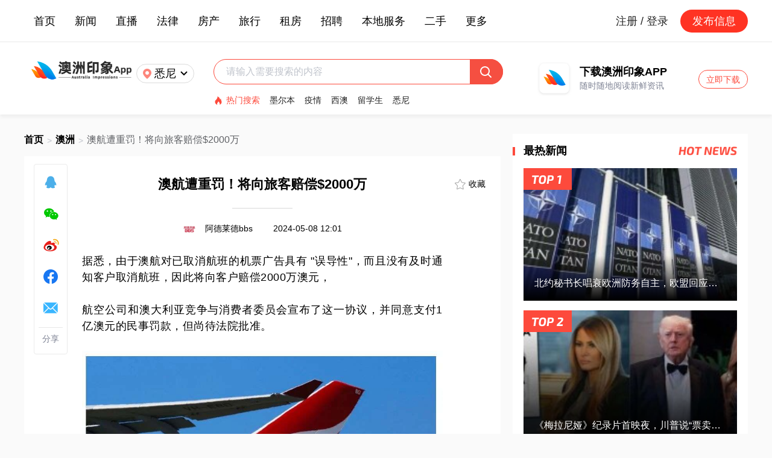

--- FILE ---
content_type: text/html; charset=utf-8
request_url: https://auyx.au/news/details/244674
body_size: 10714
content:
<!doctype html>
<html data-n-head-ssr lang="en" data-n-head="%7B%22lang%22:%7B%22ssr%22:%22en%22%7D%7D">
  <head >
    <title>澳航遭重罚！将向旅客赔偿$2000万</title><meta data-n-head="ssr" charset="utf-8"><meta data-n-head="ssr" name="viewport" content="width=device-width, initial-scale=1"><meta data-n-head="ssr" name="description" content="据悉，由于澳航对已取消航班的机票广告具有 &quot;误导性&quot;，而且没有及时通知客户取消航班，因此将向客户赔偿2000万澳元"><base href="/"><link data-n-head="ssr" rel="icon" type="image/x-icon" href="/favicon.ico"><link data-n-head="ssr" rel="canonical" href="https://auyx.au/"><link data-n-head="ssr" rel="alternate" media="only screen and (max-width: 640px)" href="https://h5.ausyx.cn/"><script data-n-head="ssr" type="application/ld+json">{"@context":"https://schema.org","@type":"NewsArticle","headline":"澳航遭重罚！将向旅客赔偿$2000万","image":["https://static.ausyx.com/images/20240508/news_2024050811320993074.png"],"datePublished":"2024-05-08T12:01:16+08:00","author":{"@type":"Organization","name":"阿德莱德bbs","url":"https://www.auyx.com//Web/News/share/id/244674.html"}}</script><link rel="preload" href="/_nuxt/710f4d3.js" as="script"><link rel="preload" href="/_nuxt/465f7c9.js" as="script"><link rel="preload" href="/_nuxt/css/f9cec1f.css" as="style"><link rel="preload" href="/_nuxt/9ad9a02.js" as="script"><link rel="preload" href="/_nuxt/css/be936ee.css" as="style"><link rel="preload" href="/_nuxt/e25b790.js" as="script"><link rel="preload" href="/_nuxt/css/a7e0363.css" as="style"><link rel="preload" href="/_nuxt/ebaeff0.js" as="script"><link rel="stylesheet" href="/_nuxt/css/f9cec1f.css"><link rel="stylesheet" href="/_nuxt/css/be936ee.css"><link rel="stylesheet" href="/_nuxt/css/a7e0363.css">
  </head>
  <body >
    <div data-server-rendered="true" id="__nuxt"><!----><div id="__layout"><div class="common" data-v-6911a6d4><div class="header" data-v-16fee9d8 data-v-6911a6d4><div class="header-top" data-v-16fee9d8><div class="header-top-inside verticalCenter" data-v-16fee9d8><div class="header-top-inside-menu verticalCenter" data-v-16fee9d8><a target="_blank" href="/" data-v-16fee9d8>首页</a><div class="el-dropdown" data-v-16fee9d8><span data-v-16fee9d8>新闻</span> <ul class="el-dropdown-menu el-popper" style="display:none;" data-v-16fee9d8><li tabindex="-1" class="el-dropdown-menu__item" data-v-16fee9d8><!----><a target="_blank" href="/news/category/6" data-v-16fee9d8>澳洲新闻</a></li><li tabindex="-1" class="el-dropdown-menu__item" data-v-16fee9d8><!----><a target="_blank" href="/news/category/12" data-v-16fee9d8>国际新闻</a></li><li tabindex="-1" class="el-dropdown-menu__item" data-v-16fee9d8><!----><a target="_blank" href="/news/category/19" data-v-16fee9d8>娱乐新闻</a></li><li tabindex="-1" class="el-dropdown-menu__item" data-v-16fee9d8><!----><a target="_blank" href="/news/category/24" data-v-16fee9d8>体育新闻</a></li><li tabindex="-1" class="el-dropdown-menu__item" data-v-16fee9d8><!----><a target="_blank" href="/news/category/32" data-v-16fee9d8>专题新闻</a></li></ul></div><a target="_blank" href="/webLive" data-v-16fee9d8>直播</a><a target="_blank" href="/news/category/8" data-v-16fee9d8>法律</a><a target="_blank" href="/news/category/23" data-v-16fee9d8>房产</a><a target="_blank" href="/news/category/27" data-v-16fee9d8>旅行</a><div class="el-dropdown" data-v-16fee9d8><span data-v-16fee9d8>租房</span> <ul class="el-dropdown-menu el-popper" style="display:none;" data-v-16fee9d8><li tabindex="-1" class="el-dropdown-menu__item" data-v-16fee9d8><!----><a target="_blank" href="/house/rent/" data-v-16fee9d8>房屋出租</a></li><li tabindex="-1" class="el-dropdown-menu__item" data-v-16fee9d8><!----><a target="_blank" href="/house/seek" data-v-16fee9d8>房屋求租</a></li></ul></div><a target="_blank" href="/recruit" data-v-16fee9d8>招聘</a><div class="el-dropdown" data-v-16fee9d8><span data-v-16fee9d8>本地服务</span> <ul class="el-dropdown-menu el-popper" style="display:none;" data-v-16fee9d8><li tabindex="-1" class="el-dropdown-menu__item" data-v-16fee9d8><!----><a target="_blank" href="/live/01" data-v-16fee9d8>搬家服务</a></li><li tabindex="-1" class="el-dropdown-menu__item" data-v-16fee9d8><!----><a target="_blank" href="/live/02" data-v-16fee9d8>清洁服务</a></li><li tabindex="-1" class="el-dropdown-menu__item" data-v-16fee9d8><!----><a target="_blank" href="/live/03" data-v-16fee9d8>移民留学</a></li><li tabindex="-1" class="el-dropdown-menu__item" data-v-16fee9d8><!----><a target="_blank" href="/live/04" data-v-16fee9d8>语言培训</a></li><li tabindex="-1" class="el-dropdown-menu__item" data-v-16fee9d8><!----><a target="_blank" href="/live/05" data-v-16fee9d8>装修建筑</a></li><li tabindex="-1" class="el-dropdown-menu__item" data-v-16fee9d8><!----><a target="_blank" href="/live/06" data-v-16fee9d8>电工监控</a></li><li tabindex="-1" class="el-dropdown-menu__item" data-v-16fee9d8><!----><a target="_blank" href="/live/07" data-v-16fee9d8>水管木工</a></li><li tabindex="-1" class="el-dropdown-menu__item" data-v-16fee9d8><!----><a target="_blank" href="/live/08" data-v-16fee9d8>房产物业</a></li><li tabindex="-1" class="el-dropdown-menu__item" data-v-16fee9d8><!----><a target="_blank" href="/live/09" data-v-16fee9d8>汽车维修</a></li></ul></div><div class="el-dropdown" data-v-16fee9d8><span data-v-16fee9d8>二手</span> <ul class="el-dropdown-menu el-popper" style="display:none;" data-v-16fee9d8><li tabindex="-1" class="el-dropdown-menu__item" data-v-16fee9d8><!----><a target="_blank" href="/market/00900000" data-v-16fee9d8>手机</a></li><li tabindex="-1" class="el-dropdown-menu__item" data-v-16fee9d8><!----><a target="_blank" href="/market/001000000" data-v-16fee9d8>电子数码</a></li><li tabindex="-1" class="el-dropdown-menu__item" data-v-16fee9d8><!----><a target="_blank" href="/market/001100000" data-v-16fee9d8>书籍</a></li><li tabindex="-1" class="el-dropdown-menu__item" data-v-16fee9d8><!----><a target="_blank" href="/market/001300000" data-v-16fee9d8>服饰鞋包</a></li><li tabindex="-1" class="el-dropdown-menu__item" data-v-16fee9d8><!----><a target="_blank" href="/market/001400000" data-v-16fee9d8>美容护肤</a></li><li tabindex="-1" class="el-dropdown-menu__item" data-v-16fee9d8><!----><a target="_blank" href="/market/001500000" data-v-16fee9d8>二手车</a></li></ul></div><div class="el-dropdown" data-v-16fee9d8><span data-v-16fee9d8>更多</span> <ul class="el-dropdown-menu el-popper el-dropdown-many" style="display:none;" data-v-16fee9d8><li tabindex="-1" class="el-dropdown-menu__item" data-v-16fee9d8><!----><a target="_blank" href="/news/category/13" data-v-16fee9d8>划算</a></li><li tabindex="-1" class="el-dropdown-menu__item" data-v-16fee9d8><!----><a target="_blank" href="/news/category/17" data-v-16fee9d8>生活</a></li><li tabindex="-1" class="el-dropdown-menu__item" data-v-16fee9d8><!----><a target="_blank" href="/news/category/18" data-v-16fee9d8>健康</a></li><li tabindex="-1" class="el-dropdown-menu__item" data-v-16fee9d8><!----><a target="_blank" href="/news/category/21" data-v-16fee9d8>科技</a></li><li tabindex="-1" class="el-dropdown-menu__item" data-v-16fee9d8><!----><a target="_blank" href="/news/category/22" data-v-16fee9d8>美食</a></li><li tabindex="-1" class="el-dropdown-menu__item" data-v-16fee9d8><!----><a target="_blank" href="/news/category/25" data-v-16fee9d8>财经</a></li><li tabindex="-1" class="el-dropdown-menu__item" data-v-16fee9d8><!----><a target="_blank" href="/news/category/26" data-v-16fee9d8>教育</a></li><li tabindex="-1" class="el-dropdown-menu__item" data-v-16fee9d8><!----><a target="_blank" href="/news/category/29" data-v-16fee9d8>宠物</a></li><li tabindex="-1" class="el-dropdown-menu__item" data-v-16fee9d8><!----><a target="_blank" href="/news/category/30" data-v-16fee9d8>育儿</a></li><li tabindex="-1" class="el-dropdown-menu__item" data-v-16fee9d8><!----><a target="_blank" href="/news/category/35" data-v-16fee9d8>星座</a></li><li tabindex="-1" class="el-dropdown-menu__item" data-v-16fee9d8><!----><a target="_blank" href="/news/category/36" data-v-16fee9d8>搞笑</a></li><li tabindex="-1" class="el-dropdown-menu__item" data-v-16fee9d8><!----><a target="_blank" href="/news/category/38" data-v-16fee9d8>情感</a></li><li tabindex="-1" class="el-dropdown-menu__item" data-v-16fee9d8><!----><a target="_blank" href="/news/category/39" data-v-16fee9d8>留学</a></li></ul></div></div> <div class="header-top-inside-right verticalCenter" data-v-16fee9d8><a href="/account/login" class="header-top-inside-login" data-v-16fee9d8>注册 / 登录</a> <div class="header-top-inside-release" data-v-16fee9d8>发布信息</div></div></div></div> <div class="header-bottom" data-v-16fee9d8><a target="_blank" href="/" data-v-16fee9d8><img src="/nuxtStatic/components/header/auyx-logo.png" alt="澳洲印象" data-v-16fee9d8></a> <div class="header-bottom-city verticalCenter" data-v-16fee9d8><img src="/nuxtStatic/components/header/location.png" class="header-bottom-city-location" data-v-16fee9d8> <span data-v-16fee9d8>悉尼</span> <img src="/nuxtStatic/components/header/arrow.png" class="header-bottom-city-arrow" data-v-16fee9d8></div> <div class="header-bottom-input" data-v-16fee9d8><div class="header-bottom-input-top" data-v-16fee9d8><div aria-haspopup="listbox" role="combobox" aria-owns="el-autocomplete-9875" class="el-autocomplete" data-v-16fee9d8><div class="el-input"><!----><input type="text" autocomplete="off" valueKey="value" popperClass="header-autocomplete" placeholder="请输入需要搜索的内容" fetchSuggestions="function () { [native code] }" triggerOnFocus="true" debounce="300" placement="bottom-start" popperAppendToBody="true" class="el-input__inner"><!----><!----><!----><!----></div><div role="region" class="el-autocomplete-suggestion el-popper header-autocomplete" style="width:;display:none;"><div class="el-scrollbar"><div class="el-autocomplete-suggestion__wrap el-scrollbar__wrap el-scrollbar__wrap--hidden-default"><ul class="el-scrollbar__view el-autocomplete-suggestion__list"></ul></div><div class="el-scrollbar__bar is-horizontal"><div class="el-scrollbar__thumb" style="width:0;transform:translateX(0%);ms-transform:translateX(0%);webkit-transform:translateX(0%);"></div></div><div class="el-scrollbar__bar is-vertical"><div class="el-scrollbar__thumb" style="height:0;transform:translateY(0%);ms-transform:translateY(0%);webkit-transform:translateY(0%);"></div></div></div></div></div> <img src="/nuxtStatic/components/header/search.png" data-v-16fee9d8></div> <div class="header-bottom-input-hot verticalCenter" data-v-16fee9d8><div class="verticalCenter" data-v-16fee9d8><img src="/nuxtStatic/components/header/hot.png" data-v-16fee9d8> <span data-v-16fee9d8>热门搜索</span></div> <a target="_blank" href="/search/news/墨尔本" data-v-16fee9d8>墨尔本</a><a target="_blank" href="/search/news/疫情" data-v-16fee9d8>疫情</a><a target="_blank" href="/search/news/西澳" data-v-16fee9d8>西澳</a><a target="_blank" href="/search/news/留学生" data-v-16fee9d8>留学生</a><a target="_blank" href="/search/news/悉尼" data-v-16fee9d8>悉尼</a></div></div> <div class="header-bottom-download" data-v-16fee9d8><img src="/nuxtStatic/components/header/logoMini.png" data-v-16fee9d8> <div class="header-bottom-download-text" data-v-16fee9d8><p data-v-16fee9d8>下载澳洲印象APP</p> <p data-v-16fee9d8>随时随地阅读新鲜资讯</p></div> <a target="_blank" href="/download" class="header-bottom-download-btn" data-v-16fee9d8>立即下载</a></div></div> <!----> <!----></div> <div class="common-nuxt" data-v-6911a6d4><div class="details" data-v-0b2925a8 data-v-6911a6d4><div class="details-main" data-v-0b2925a8><div class="details-main-breadcrumb verticalCenter" data-v-0b2925a8><a target="_blank" href="/" data-v-0b2925a8>首页</a> <span data-v-0b2925a8>&gt;</span> <a target="_blank" href="/news/category/6" data-v-0b2925a8>澳洲</a> <span data-v-0b2925a8>&gt;</span> <p class="ellipsis" data-v-0b2925a8>澳航遭重罚！将向旅客赔偿$2000万</p></div> <div class="share" data-v-7615c2e6 data-v-0b2925a8><a target="_blank" href="//connect.qq.com/widget/shareqq/index.html?url=&amp;sharesource=qzone&amp;title=澳航遭重罚！将向旅客赔偿$2000万" data-v-7615c2e6><img src="/nuxtStatic/pages/news/share-qq.png" class="share-img" data-v-7615c2e6></a> <span data-v-7615c2e6><div role="tooltip" id="el-popover-9704" aria-hidden="true" class="el-popover el-popper" style="width:undefinedpx;display:none;"><!----><div class="slide-share-popover" data-v-7615c2e6><div data-v-7615c2e6></div> <p data-v-7615c2e6>用微信扫描二维码</p></div> </div><span class="el-popover__reference-wrapper"><div data-v-7615c2e6><img src="/nuxtStatic/pages/news/share-weixin.png" class="share-img" data-v-7615c2e6></div></span></span> <a target="_blank" href="//service.weibo.com/share/share.php?title=澳洲印象-澳航遭重罚！将向旅客赔偿$2000万 " data-v-7615c2e6><img src="/nuxtStatic/pages/news/share-weibo.png" class="share-img" data-v-7615c2e6></a> <a target="_blank" href="//www.facebook.com/sharer.php?u=&amp;t=澳航遭重罚！将向旅客赔偿$2000万" data-v-7615c2e6><img src="/nuxtStatic/pages/news/share-facebook.png" class="share-img" data-v-7615c2e6></a> <a target="_blank" href="/cdn-cgi/l/email-protection#[base64]" data-v-7615c2e6><img src="/nuxtStatic/pages/news/share-email.png" class="share-img" data-v-7615c2e6></a> <span class="share-text" data-v-7615c2e6>分享</span></div> <div class="details-main-content" data-v-0b2925a8><div class="details-main-content-collect verticalHorizontalCenter" data-v-0b2925a8><img src="/nuxtStatic/pages/news/stars-0.png" data-v-0b2925a8> <span data-v-0b2925a8>收藏</span></div> <h1 class="details-main-content-title ellipsis3" data-v-0b2925a8>澳航遭重罚！将向旅客赔偿$2000万</h1> <div class="details-main-content-line" data-v-0b2925a8></div> <div class="details-main-content-source" data-v-0b2925a8><img loading="lazy" alt="阿德莱德bbs" data-v-0b2925a8> <span data-v-0b2925a8>阿德莱德bbs</span> <span data-v-0b2925a8>2024-05-08 12:01</span></div> <div class="details-main-content-text" data-v-0b2925a8><p style="line-height: 1.5em;"><span style="font-family: PingFangSC-Regular, sans-serif; font-size: 18px;"></span>	</p><section data-tools="135编辑器" data-id="106150" data-color="#00b0f0" style="text-align: justify; font-family: PingFangSC-Regular, sans-serif; letter-spacing: 0.5px; font-size: 18px; line-height: 1.5em;"><section style="text-align: justify; font-family: PingFangSC-Regular, sans-serif; letter-spacing: 0.5px; font-size: 18px; line-height: 1.5em;"><section style="text-align: justify; font-family: PingFangSC-Regular, sans-serif; letter-spacing: 0.5px; font-size: 18px; line-height: 1.5em;"><section data-tools="135编辑器" data-id="113951" style="text-align: justify; font-family: PingFangSC-Regular, sans-serif; letter-spacing: 0.5px; font-size: 18px; line-height: 1.5em;"><section style="text-align: justify; font-family: PingFangSC-Regular, sans-serif; letter-spacing: 0.5px; font-size: 18px; line-height: 1.5em;"><section data-width="35%" style="text-align: justify; font-family: PingFangSC-Regular, sans-serif; letter-spacing: 0.5px; font-size: 18px; line-height: 1.5em;"><section data-role="paragraph" style="text-align: justify; font-family: PingFangSC-Regular, sans-serif; letter-spacing: 0.5px; font-size: 18px; line-height: 1.5em;"><section data-tools="135编辑器" data-id="113951" style="text-align: justify; font-family: PingFangSC-Regular, sans-serif; letter-spacing: 0.5px; font-size: 18px; line-height: 1.5em;"><section style="text-align: justify; font-family: PingFangSC-Regular, sans-serif; letter-spacing: 0.5px; font-size: 18px; line-height: 1.5em;"><section style="text-align: justify; font-family: PingFangSC-Regular, sans-serif; letter-spacing: 0.5px; font-size: 18px; line-height: 1.5em;"><section style="text-align: justify; font-family: PingFangSC-Regular, sans-serif; letter-spacing: 0.5px; font-size: 18px; line-height: 1.5em;"><section style="text-align: justify; font-family: PingFangSC-Regular, sans-serif; letter-spacing: 0.5px; font-size: 18px; line-height: 1.5em;"><section style="text-align: justify; font-family: PingFangSC-Regular, sans-serif; letter-spacing: 0.5px; font-size: 18px; line-height: 1.5em;"><section style="text-align: justify; font-family: PingFangSC-Regular, sans-serif; letter-spacing: 0.5px; font-size: 18px; line-height: 1.5em;"><section data-width="35%" style="text-align: justify; font-family: PingFangSC-Regular, sans-serif; letter-spacing: 0.5px; font-size: 18px; line-height: 1.5em;"><section style="font-family: PingFangSC-Regular, sans-serif; letter-spacing: 0.5px; font-size: 18px; line-height: 1.5em; text-align: justify;">据悉，由于澳航对已取消航班的机票广告具有 "误导性"，而且没有及时通知客户取消航班，因此将向客户赔偿2000万澳元，</section></section></section></section></section></section></section></section></section><section style="font-family: PingFangSC-Regular, sans-serif; letter-spacing: 0.5px; font-size: 18px; line-height: 1.5em; text-align: justify;"><br/></section><section style="font-family: PingFangSC-Regular, sans-serif; letter-spacing: 0.5px; font-size: 18px; line-height: 1.5em; text-align: justify;">航空公司和澳大利亚竞争与消费者委员会宣布了这一协议，并同意支付1亿澳元的民事罚款，但尚待法院批准。</section><section style="font-family: PingFangSC-Regular, sans-serif; letter-spacing: 0.5px; font-size: 18px; line-height: 1.5em; text-align: justify;"><br/></section><section style="font-family: PingFangSC-Regular, sans-serif; letter-spacing: 0.5px; font-size: 18px; line-height: 1.5em; text-align: justify;"><img data-imgfileid="100151765" src="https://staticnews.ausyx.com/collect/20240508/fee8cba987b8f1b12860482b246d00bb.jpeg" data-width="927" data-height="559" data-width="927" data-height="559" srcset="" class=""/></section><section style="font-family: PingFangSC-Regular, sans-serif; letter-spacing: 0.5px; font-size: 18px; line-height: 1.5em; text-align: justify;"><br/></section><section style="font-family: PingFangSC-Regular, sans-serif; letter-spacing: 0.5px; font-size: 18px; line-height: 1.5em; text-align: justify;">消费者监督机构于去年8月在联邦法院对澳航提起诉讼，指控澳航在2021年5月21日至2022年7月7日期间为8000多张已取消发航班机票打广告。</section><section style="font-family: PingFangSC-Regular, sans-serif; letter-spacing: 0.5px; font-size: 18px; line-height: 1.5em; text-align: justify;"><br/></section><section style="font-family: PingFangSC-Regular, sans-serif; letter-spacing: 0.5px; font-size: 18px; line-height: 1.5em; text-align: justify;">此外，在计划于2022年5月至7月起飞的多个航班中，澳航没有及时通知现有乘客其航班已被取消。</section><section style="font-family: PingFangSC-Regular, sans-serif; letter-spacing: 0.5px; font-size: 18px; line-height: 1.5em; text-align: justify;"><br/></section><section style="font-family: PingFangSC-Regular, sans-serif; letter-spacing: 0.5px; font-size: 18px; line-height: 1.5em; text-align: justify;">澳航集团首席执行官Vanessa Hudson说："今天是我们努力恢复对国家航空公司信心的又一重要步骤。"</section><section style="font-family: PingFangSC-Regular, sans-serif; letter-spacing: 0.5px; font-size: 18px; line-height: 1.5em; text-align: justify;"><br/></section><section style="font-family: PingFangSC-Regular, sans-serif; letter-spacing: 0.5px; font-size: 18px; line-height: 1.5em; text-align: justify;"><img data-imgfileid="100151766" src="https://staticnews.ausyx.com/collect/20240508/08269b9023d6f3f1b5cf61c34827ac5e.jpeg" data-width="934" data-height="572" data-width="934" data-height="572" srcset="" class=""/></section><section style="font-family: PingFangSC-Regular, sans-serif; letter-spacing: 0.5px; font-size: 18px; line-height: 1.5em; text-align: justify;"><br/></section><section style="font-family: PingFangSC-Regular, sans-serif; letter-spacing: 0.5px; font-size: 18px; line-height: 1.5em; text-align: justify;">澳航将向截至2023年8月底受到影响的客户退款，86,000多名客户将获得赔偿。</section><section style="font-family: PingFangSC-Regular, sans-serif; letter-spacing: 0.5px; font-size: 18px; line-height: 1.5em; text-align: justify;"><br/></section><section style="font-family: PingFangSC-Regular, sans-serif; letter-spacing: 0.5px; font-size: 18px; line-height: 1.5em; text-align: justify;">赔偿金额从国内航班225澳元到其他国际航班的450澳元不等。</section><section style="font-family: PingFangSC-Regular, sans-serif; letter-spacing: 0.5px; font-size: 18px; line-height: 1.5em; text-align: justify;"><br/></section><section style="font-family: PingFangSC-Regular, sans-serif; letter-spacing: 0.5px; font-size: 18px; line-height: 1.5em; text-align: justify;">这还不包括他们可能已经获得的退款或替代航班。</section><section style="font-family: PingFangSC-Regular, sans-serif; letter-spacing: 0.5px; font-size: 18px; line-height: 1.5em; text-align: justify;"><br/></section><section style="font-family: PingFangSC-Regular, sans-serif; letter-spacing: 0.5px; font-size: 18px; line-height: 1.5em; text-align: justify;">付款将通过Deloitte管理的在线门户网站进行，受影响的客户将从6月起收到有关如何索赔的电子邮件。</section></section></section></section></section></section></section></section><p style="font-size: 18px; font-family: PingFangSC-Regular, sans-serif; letter-spacing: 0.5px; line-height: 1.5em; text-align: justify;"><mp-style-type data-value="3"></mp-style-type><mp-style-type data-value="3"></mp-style-type></p></div> <div class="details-main-content-tag verticalCenter" data-v-0b2925a8><img src="/nuxtStatic/pages/news/tag.png" data-v-0b2925a8> <a target="_blank" href="/search/news/澳洲" data-v-0b2925a8>澳洲</a><a target="_blank" href="/search/news/澳洲印象" data-v-0b2925a8>澳洲印象</a></div> <p class="details-main-content-reprinted" data-v-0b2925a8>本文为转载发布，仅代表原作者或原平台态度，不代表我方观点。澳洲印象仅提供信息发布平台，文章或有适当删改。对转载有异议和删稿要求的原著方，可联络 <a href="/cdn-cgi/l/email-protection" class="__cf_email__" data-cfemail="89e8fcf0f1a7faecfbffe0eaecc9eee4e8e0e5a7eae6e4">[email&#160;protected]</a></p></div> <div class="details-main-download" data-v-0b2925a8><img src="/nuxtStatic/pages/news/download.png" data-v-0b2925a8></div> <div class="comment" data-v-89a38ed4 data-v-0b2925a8><div class="comment-title verticalCenter left-line" data-v-89a38ed4><div class="verticalCenter" data-v-89a38ed4><span data-v-89a38ed4>0</span> <span data-v-89a38ed4>条评论</span></div> <span data-v-89a38ed4>网友评论仅供其表达个人看法，并不表明网站立场</span></div> <div class="comment-input" data-v-89a38ed4><img src="/nuxtStatic/components/comment/avatar.png" data-v-89a38ed4> <div data-v-89a38ed4><div class="el-textarea is-disabled" data-v-89a38ed4><textarea disabled="disabled" autocomplete="off" placeholder="" maxlength="200" class="el-textarea__inner"></textarea><!----></div> <p class="comment-input-nologin" data-v-89a38ed4><span data-v-89a38ed4>你需要登录后才能评论</span> <a target="_blank" href="/account/login" data-v-89a38ed4>登录</a></p></div></div> <!----> <ul class="comment-content" data-v-89a38ed4></ul> <div data-v-7850a036 data-v-89a38ed4><!----></div></div> <div class="details-main-recommend" data-v-0b2925a8><div class="details-main-recommend-title left-line" data-v-0b2925a8><p data-v-0b2925a8>推荐阅读</p></div> <div class="componentsNews" data-v-e9bca164 data-v-0b2925a8><ul data-v-e9bca164><li data-v-e9bca164><a target="_blank" href="/news/details/360480" class="news-img" data-v-e9bca164><img loading="lazy" alt="澳洲统计局将招聘3万人，无经验学历要求，时薪最高61.5澳元" data-v-e9bca164></a> <a target="_blank" href="/news/details/360480" class="news-title ellipsis2" data-v-e9bca164>澳洲统计局将招聘3万人，无经验学历要求，时薪最高61.5澳元</a> <p class="ellipsis" data-v-e9bca164>需要3万人，无经验学历要求，时薪最高61.5澳元</p> <div class="news-noCategory verticalCenter" data-v-e9bca164><img loading="lazy" alt="土澳情报局" data-v-e9bca164> <p class="ellipsis" data-v-e9bca164>土澳情报局</p> <div class="news-tag" data-v-e9bca164><p class="ellipsis" style="display:;" data-v-e9bca164>招聘</p></div> <!----> <span data-v-e9bca164>8小时前</span></div></li><li data-v-e9bca164><a target="_blank" href="/news/details/360478" class="news-img" data-v-e9bca164><img loading="lazy" alt="见证历史! 美国官宣一则消息, 澳洲市中心大排长龙, 所有人疯抢!" data-v-e9bca164></a> <a target="_blank" href="/news/details/360478" class="news-title ellipsis2" data-v-e9bca164>见证历史! 美国官宣一则消息, 澳洲市中心大排长龙, 所有人疯抢!</a> <p class="ellipsis" data-v-e9bca164>见证历史! 美国官宣一则消息, 澳洲市中心大排长龙, 所有人疯抢!</p> <div class="news-noCategory verticalCenter" data-v-e9bca164><img loading="lazy" alt="澳微Daily" data-v-e9bca164> <p class="ellipsis" data-v-e9bca164>澳微Daily</p> <div class="news-tag" data-v-e9bca164><p class="ellipsis" style="display:;" data-v-e9bca164>黄金</p></div> <!----> <span data-v-e9bca164>8小时前</span></div></li><li data-v-e9bca164><a target="_blank" href="/news/details/360476" class="news-img" data-v-e9bca164><img loading="lazy" alt="最新数据公布: 澳洲本地学生集体放弃铁饭碗! 转向华人热门移民专业!" data-v-e9bca164></a> <a target="_blank" href="/news/details/360476" class="news-title ellipsis2" data-v-e9bca164>最新数据公布: 澳洲本地学生集体放弃铁饭碗! 转向华人热门移民专业!</a> <p class="ellipsis" data-v-e9bca164>最新数据公布: 澳洲本地学生集体放弃铁饭碗! 转向华人热门移民专业!</p> <div class="news-noCategory verticalCenter" data-v-e9bca164><img loading="lazy" alt="澳微Daily" data-v-e9bca164> <p class="ellipsis" data-v-e9bca164>澳微Daily</p> <div class="news-tag" data-v-e9bca164><p class="ellipsis" style="display:;" data-v-e9bca164>移民</p></div> <!----> <span data-v-e9bca164>8小时前</span></div></li><li data-v-e9bca164><a target="_blank" href="/news/details/360474" class="news-img" data-v-e9bca164><img loading="lazy" alt="以色列总统2月访澳悼Bondi遇难者，艾博年公开支持，澳多地抗议潮将至" data-v-e9bca164></a> <a target="_blank" href="/news/details/360474" class="news-title ellipsis2" data-v-e9bca164>以色列总统2月访澳悼Bondi遇难者，艾博年公开支持，澳多地抗议潮将至</a> <p class="ellipsis" data-v-e9bca164>澳大利亚多元文化事务部长Anne Aly此前未明确表态支持以色列总统Isaac Herzog访澳，如今已确认对此表示支持。</p> <div class="news-noCategory verticalCenter" data-v-e9bca164><img loading="lazy" alt="SBS" data-v-e9bca164> <p class="ellipsis" data-v-e9bca164>SBS</p> <div class="news-tag" data-v-e9bca164><p class="ellipsis" style="display:;" data-v-e9bca164>澳洲</p></div> <!----> <span data-v-e9bca164>8小时前</span></div></li><li data-v-e9bca164><a target="_blank" href="/news/details/360472" class="news-img" data-v-e9bca164><img loading="lazy" alt="谁在被盯上？澳洲诈骗损失创新高 老年人和投资者成重灾区" data-v-e9bca164></a> <a target="_blank" href="/news/details/360472" class="news-title ellipsis2" data-v-e9bca164>谁在被盯上？澳洲诈骗损失创新高 老年人和投资者成重灾区</a> <p class="ellipsis" data-v-e9bca164>在过去的一年里，澳大利亚人因各种诈骗手段，损失了超过3.3亿澳元。这个数字再次提醒公众——诈骗并不只是“偶发事件”，而是一门不断升级、不断演化的“产业”。</p> <div class="news-noCategory verticalCenter" data-v-e9bca164><img loading="lazy" alt="SBS中文" data-v-e9bca164> <p class="ellipsis" data-v-e9bca164>SBS中文</p> <div class="news-tag" data-v-e9bca164><p class="ellipsis" style="display:;" data-v-e9bca164>澳洲诈骗</p></div> <!----> <span data-v-e9bca164>8小时前</span></div></li></ul></div></div></div> <div class="details-information" data-v-0b2925a8><div class="information" data-v-14a9be46 data-v-0b2925a8><!----> <div class="information-hotnews" data-v-14a9be46><div class="information-title left-line" data-v-14a9be46><p data-v-14a9be46>最热新闻</p> <img src="/nuxtStatic/pages/news/information/hotnews.png" data-v-14a9be46></div> <div class="information-hotnews-news" data-v-14a9be46><a target="_blank" href="/news/details/360466" data-v-14a9be46><p class="ellipsis" data-v-14a9be46>北约秘书长唱衰欧洲防务自主，欧盟回应：北约要“更加欧洲化”</p> <img loading="lazy" alt="北约秘书长唱衰欧洲防务自主，欧盟回应：北约要“更加欧洲化”" data-v-14a9be46> <img src="/nuxtStatic/pages/news/information/ranking1.png" class="information-hotnews-news-ranking" data-v-14a9be46> <div data-v-14a9be46></div></a> <a target="_blank" href="/news/details/360454" data-v-14a9be46><p class="ellipsis" data-v-14a9be46>《梅拉尼娅》纪录片首映夜，川普说“票卖爆了”，现实却在疯狂打脸...</p> <img loading="lazy" alt="《梅拉尼娅》纪录片首映夜，川普说“票卖爆了”，现实却在疯狂打脸..." data-v-14a9be46> <img src="/nuxtStatic/pages/news/information/ranking2.png" class="information-hotnews-news-ranking" data-v-14a9be46> <div data-v-14a9be46></div></a></div> <div class="information-hotnews-list" data-v-14a9be46><a target="_blank" href="/news/details/360442" data-v-14a9be46><img loading="lazy" alt="美国性别问卷调查出现“我疯了”的选项，特朗普竞选团体恐吓式筹款：要ICE上门把你抓走？" data-v-14a9be46> <p class="ellipsis2" data-v-14a9be46>美国性别问卷调查出现“我疯了”的选项，特朗普竞选团体恐吓式筹款：要ICE上门把你抓走？</p> <div data-v-14a9be46><span data-v-14a9be46>2026.01.29</span> <img src="/nuxtStatic/pages/news/information/ranking3.png" data-v-14a9be46></div></a><a target="_blank" href="/news/details/360424" data-v-14a9be46><img loading="lazy" alt="中国男子泰国酒店门前被撞身亡：坐在路边系鞋带，友人倒车将其撞倒并拖行一段距离；肇事司机已被警方带走" data-v-14a9be46> <p class="ellipsis2" data-v-14a9be46>中国男子泰国酒店门前被撞身亡：坐在路边系鞋带，友人倒车将其撞倒并拖行一段距离；肇事司机已被警方带走</p> <div data-v-14a9be46><span data-v-14a9be46>2026.01.29</span> <img src="/nuxtStatic/pages/news/information/ranking4.png" data-v-14a9be46></div></a><a target="_blank" href="/news/details/360410" data-v-14a9be46><img loading="lazy" alt="澳洲突然收紧印度学生签证！“100万份假文凭”暴雷，新西兰却要“敞开大门”" data-v-14a9be46> <p class="ellipsis2" data-v-14a9be46>澳洲突然收紧印度学生签证！“100万份假文凭”暴雷，新西兰却要“敞开大门”</p> <div data-v-14a9be46><span data-v-14a9be46>2026.01.29</span> <img src="/nuxtStatic/pages/news/information/ranking5.png" data-v-14a9be46></div></a><a target="_blank" href="/news/details/360402" data-v-14a9be46><img loading="lazy" alt="印度各邦拟效仿澳大利亚，禁止16岁以下未成年人使用社交媒体" data-v-14a9be46> <p class="ellipsis2" data-v-14a9be46>印度各邦拟效仿澳大利亚，禁止16岁以下未成年人使用社交媒体</p> <div data-v-14a9be46><span data-v-14a9be46>2026.01.29</span> <img src="/nuxtStatic/pages/news/information/ranking6.png" data-v-14a9be46></div></a><a target="_blank" href="/news/details/360390" data-v-14a9be46><img loading="lazy" alt="重磅！西班牙大赦，50万非法移民获临时绿卡，大多来自这些国家" data-v-14a9be46> <p class="ellipsis2" data-v-14a9be46>重磅！西班牙大赦，50万非法移民获临时绿卡，大多来自这些国家</p> <div data-v-14a9be46><span data-v-14a9be46>2026.01.29</span> <img src="/nuxtStatic/pages/news/information/ranking7.png" data-v-14a9be46></div></a><a target="_blank" href="/news/details/360388" data-v-14a9be46><img loading="lazy" alt="包括高官! 印度包机坠毁, 全员遇难! 政坛大地震…" data-v-14a9be46> <p class="ellipsis2" data-v-14a9be46>包括高官! 印度包机坠毁, 全员遇难! 政坛大地震…</p> <div data-v-14a9be46><span data-v-14a9be46>2026.01.29</span> <img src="/nuxtStatic/pages/news/information/ranking8.png" data-v-14a9be46></div></a><a target="_blank" href="/news/details/360386" data-v-14a9be46><img loading="lazy" alt="亚马逊宣布再裁1.6万人！为应对AI浪潮，CEO曾称部分工作将被取代" data-v-14a9be46> <p class="ellipsis2" data-v-14a9be46>亚马逊宣布再裁1.6万人！为应对AI浪潮，CEO曾称部分工作将被取代</p> <div data-v-14a9be46><span data-v-14a9be46>2026.01.29</span> <img src="/nuxtStatic/pages/news/information/ranking9.png" data-v-14a9be46></div></a><a target="_blank" href="/news/details/360382" data-v-14a9be46><img loading="lazy" alt="中国男子诈骗174名美国人血汗钱3690万美元，再转移到美国境外自己老家..." data-v-14a9be46> <p class="ellipsis2" data-v-14a9be46>中国男子诈骗174名美国人血汗钱3690万美元，再转移到美国境外自己老家...</p> <div data-v-14a9be46><span data-v-14a9be46>2026.01.29</span> <img src="/nuxtStatic/pages/news/information/ranking10.png" data-v-14a9be46></div></a></div></div> <div class="information-special" data-v-14a9be46><div class="information-title left-line" data-v-14a9be46><p data-v-14a9be46>专题策划</p> <img src="/nuxtStatic/pages/news/information/hotnews.png" data-v-14a9be46></div> <div class="information-special-list" data-v-14a9be46><a target="_blank" href="/news/special/104" class="information-special-list-main" data-v-14a9be46><img loading="lazy" alt="2025邦迪海滩枪击案" data-v-14a9be46></a><a target="_blank" href="/news/special/102" class="information-special-list-main" data-v-14a9be46><img loading="lazy" alt="澳总理2025访华之旅" data-v-14a9be46></a> <a target="_blank" href="/news/category/undefined" class="information-special-list-btn verticalHorizontalCenter" data-v-14a9be46><span data-v-14a9be46>更多</span> <img src="/nuxtStatic/pages/news/more.png" data-v-14a9be46></a></div></div></div></div></div></div> <div class="footer" data-v-00fb03b1 data-v-6911a6d4><div class="footer-occupy" data-v-00fb03b1></div> <div class="footer-content" data-v-00fb03b1><div class="footer-content-inside" data-v-00fb03b1><img src="/nuxtStatic/components/footer/app.png" data-v-00fb03b1> <ul class="footer-content-inside-info" data-v-00fb03b1><li data-v-00fb03b1><img src="/nuxtStatic/components/footer/news.png" data-v-00fb03b1> <span data-v-00fb03b1>【 新闻 】懂新闻 更懂你</span></li> <li data-v-00fb03b1><img src="/nuxtStatic/components/footer/live.png" data-v-00fb03b1> <span data-v-00fb03b1>【 生活 】立足本地 服务华人</span></li> <li data-v-00fb03b1><img src="/nuxtStatic/components/footer/shopping.png" data-v-00fb03b1> <span data-v-00fb03b1>【 商城 】优质商品 尽享低价</span></li></ul> <div class="footer-content-inside-sweep" data-v-00fb03b1><img src="/nuxtStatic/components/footer/auyx-logo.png?v=1.1" data-v-00fb03b1> <div data-v-00fb03b1><img src="/nuxtStatic/components/footer/QRCode.png" data-v-00fb03b1> <div data-v-00fb03b1><p data-v-00fb03b1>扫一扫</p> <p data-v-00fb03b1>立即下载澳洲印象App</p> <div data-v-00fb03b1><img src="/nuxtStatic/components/footer/android.png" data-v-00fb03b1> <img src="/nuxtStatic/components/footer/apple.png" data-v-00fb03b1></div></div></div></div> <div class="footer-content-inside-map" data-v-00fb03b1><a target="_blank" rel="nofollow" href="/download" data-v-00fb03b1>隐私条款</a><a target="_blank" rel="nofollow" href="/download" data-v-00fb03b1>帮助中心</a><a target="_blank" rel="nofollow" href="/download" data-v-00fb03b1>用户反馈</a><a target="_blank" rel="nofollow" href="/download" data-v-00fb03b1>加入我们</a><a target="_blank" rel="nofollow" href="/download" data-v-00fb03b1>网站地图</a></div></div></div></div> <!----></div></div></div><script data-cfasync="false" src="/cdn-cgi/scripts/5c5dd728/cloudflare-static/email-decode.min.js"></script><script>window.__NUXT__=(function(a,b,c,d,e,f,g,h,i,j,k,l,m,n,o,p,q,r,s,t,u,v,w,x,y,z){z.id=94;z.name_zh=y;z.is_default=g;return {layout:"common",data:[{detail:{id:244674,source_id:772,category_id:e,news_title:i,remark:j,content:"\u003Cp style=\"line-height: 1.5em;\"\u003E\u003Cspan style=\"font-family: PingFangSC-Regular, sans-serif; font-size: 18px;\"\u003E\u003C\u002Fspan\u003E\t\u003C\u002Fp\u003E\u003Csection data-tools=\"135编辑器\" data-id=\"106150\" data-color=\"#00b0f0\" style=\"text-align: justify; font-family: PingFangSC-Regular, sans-serif; letter-spacing: 0.5px; font-size: 18px; line-height: 1.5em;\"\u003E\u003Csection style=\"text-align: justify; font-family: PingFangSC-Regular, sans-serif; letter-spacing: 0.5px; font-size: 18px; line-height: 1.5em;\"\u003E\u003Csection style=\"text-align: justify; font-family: PingFangSC-Regular, sans-serif; letter-spacing: 0.5px; font-size: 18px; line-height: 1.5em;\"\u003E\u003Csection data-tools=\"135编辑器\" data-id=\"113951\" style=\"text-align: justify; font-family: PingFangSC-Regular, sans-serif; letter-spacing: 0.5px; font-size: 18px; line-height: 1.5em;\"\u003E\u003Csection style=\"text-align: justify; font-family: PingFangSC-Regular, sans-serif; letter-spacing: 0.5px; font-size: 18px; line-height: 1.5em;\"\u003E\u003Csection data-width=\"35%\" style=\"text-align: justify; font-family: PingFangSC-Regular, sans-serif; letter-spacing: 0.5px; font-size: 18px; line-height: 1.5em;\"\u003E\u003Csection data-role=\"paragraph\" style=\"text-align: justify; font-family: PingFangSC-Regular, sans-serif; letter-spacing: 0.5px; font-size: 18px; line-height: 1.5em;\"\u003E\u003Csection data-tools=\"135编辑器\" data-id=\"113951\" style=\"text-align: justify; font-family: PingFangSC-Regular, sans-serif; letter-spacing: 0.5px; font-size: 18px; line-height: 1.5em;\"\u003E\u003Csection style=\"text-align: justify; font-family: PingFangSC-Regular, sans-serif; letter-spacing: 0.5px; font-size: 18px; line-height: 1.5em;\"\u003E\u003Csection style=\"text-align: justify; font-family: PingFangSC-Regular, sans-serif; letter-spacing: 0.5px; font-size: 18px; line-height: 1.5em;\"\u003E\u003Csection style=\"text-align: justify; font-family: PingFangSC-Regular, sans-serif; letter-spacing: 0.5px; font-size: 18px; line-height: 1.5em;\"\u003E\u003Csection style=\"text-align: justify; font-family: PingFangSC-Regular, sans-serif; letter-spacing: 0.5px; font-size: 18px; line-height: 1.5em;\"\u003E\u003Csection style=\"text-align: justify; font-family: PingFangSC-Regular, sans-serif; letter-spacing: 0.5px; font-size: 18px; line-height: 1.5em;\"\u003E\u003Csection style=\"text-align: justify; font-family: PingFangSC-Regular, sans-serif; letter-spacing: 0.5px; font-size: 18px; line-height: 1.5em;\"\u003E\u003Csection data-width=\"35%\" style=\"text-align: justify; font-family: PingFangSC-Regular, sans-serif; letter-spacing: 0.5px; font-size: 18px; line-height: 1.5em;\"\u003E\u003Csection style=\"font-family: PingFangSC-Regular, sans-serif; letter-spacing: 0.5px; font-size: 18px; line-height: 1.5em; text-align: justify;\"\u003E据悉，由于澳航对已取消航班的机票广告具有 \"误导性\"，而且没有及时通知客户取消航班，因此将向客户赔偿2000万澳元，\u003C\u002Fsection\u003E\u003C\u002Fsection\u003E\u003C\u002Fsection\u003E\u003C\u002Fsection\u003E\u003C\u002Fsection\u003E\u003C\u002Fsection\u003E\u003C\u002Fsection\u003E\u003C\u002Fsection\u003E\u003C\u002Fsection\u003E\u003Csection style=\"font-family: PingFangSC-Regular, sans-serif; letter-spacing: 0.5px; font-size: 18px; line-height: 1.5em; text-align: justify;\"\u003E\u003Cbr\u002F\u003E\u003C\u002Fsection\u003E\u003Csection style=\"font-family: PingFangSC-Regular, sans-serif; letter-spacing: 0.5px; font-size: 18px; line-height: 1.5em; text-align: justify;\"\u003E航空公司和澳大利亚竞争与消费者委员会宣布了这一协议，并同意支付1亿澳元的民事罚款，但尚待法院批准。\u003C\u002Fsection\u003E\u003Csection style=\"font-family: PingFangSC-Regular, sans-serif; letter-spacing: 0.5px; font-size: 18px; line-height: 1.5em; text-align: justify;\"\u003E\u003Cbr\u002F\u003E\u003C\u002Fsection\u003E\u003Csection style=\"font-family: PingFangSC-Regular, sans-serif; letter-spacing: 0.5px; font-size: 18px; line-height: 1.5em; text-align: justify;\"\u003E\u003Cimg data-imgfileid=\"100151765\" src=\"https:\u002F\u002Fstaticnews.ausyx.com\u002Fcollect\u002F20240508\u002Ffee8cba987b8f1b12860482b246d00bb.jpeg\" data-width=\"927\" data-height=\"559\" data-width=\"927\" data-height=\"559\" srcset=\"\" class=\"\"\u002F\u003E\u003C\u002Fsection\u003E\u003Csection style=\"font-family: PingFangSC-Regular, sans-serif; letter-spacing: 0.5px; font-size: 18px; line-height: 1.5em; text-align: justify;\"\u003E\u003Cbr\u002F\u003E\u003C\u002Fsection\u003E\u003Csection style=\"font-family: PingFangSC-Regular, sans-serif; letter-spacing: 0.5px; font-size: 18px; line-height: 1.5em; text-align: justify;\"\u003E消费者监督机构于去年8月在联邦法院对澳航提起诉讼，指控澳航在2021年5月21日至2022年7月7日期间为8000多张已取消发航班机票打广告。\u003C\u002Fsection\u003E\u003Csection style=\"font-family: PingFangSC-Regular, sans-serif; letter-spacing: 0.5px; font-size: 18px; line-height: 1.5em; text-align: justify;\"\u003E\u003Cbr\u002F\u003E\u003C\u002Fsection\u003E\u003Csection style=\"font-family: PingFangSC-Regular, sans-serif; letter-spacing: 0.5px; font-size: 18px; line-height: 1.5em; text-align: justify;\"\u003E此外，在计划于2022年5月至7月起飞的多个航班中，澳航没有及时通知现有乘客其航班已被取消。\u003C\u002Fsection\u003E\u003Csection style=\"font-family: PingFangSC-Regular, sans-serif; letter-spacing: 0.5px; font-size: 18px; line-height: 1.5em; text-align: justify;\"\u003E\u003Cbr\u002F\u003E\u003C\u002Fsection\u003E\u003Csection style=\"font-family: PingFangSC-Regular, sans-serif; letter-spacing: 0.5px; font-size: 18px; line-height: 1.5em; text-align: justify;\"\u003E澳航集团首席执行官Vanessa Hudson说：\"今天是我们努力恢复对国家航空公司信心的又一重要步骤。\"\u003C\u002Fsection\u003E\u003Csection style=\"font-family: PingFangSC-Regular, sans-serif; letter-spacing: 0.5px; font-size: 18px; line-height: 1.5em; text-align: justify;\"\u003E\u003Cbr\u002F\u003E\u003C\u002Fsection\u003E\u003Csection style=\"font-family: PingFangSC-Regular, sans-serif; letter-spacing: 0.5px; font-size: 18px; line-height: 1.5em; text-align: justify;\"\u003E\u003Cimg data-imgfileid=\"100151766\" src=\"https:\u002F\u002Fstaticnews.ausyx.com\u002Fcollect\u002F20240508\u002F08269b9023d6f3f1b5cf61c34827ac5e.jpeg\" data-width=\"934\" data-height=\"572\" data-width=\"934\" data-height=\"572\" srcset=\"\" class=\"\"\u002F\u003E\u003C\u002Fsection\u003E\u003Csection style=\"font-family: PingFangSC-Regular, sans-serif; letter-spacing: 0.5px; font-size: 18px; line-height: 1.5em; text-align: justify;\"\u003E\u003Cbr\u002F\u003E\u003C\u002Fsection\u003E\u003Csection style=\"font-family: PingFangSC-Regular, sans-serif; letter-spacing: 0.5px; font-size: 18px; line-height: 1.5em; text-align: justify;\"\u003E澳航将向截至2023年8月底受到影响的客户退款，86,000多名客户将获得赔偿。\u003C\u002Fsection\u003E\u003Csection style=\"font-family: PingFangSC-Regular, sans-serif; letter-spacing: 0.5px; font-size: 18px; line-height: 1.5em; text-align: justify;\"\u003E\u003Cbr\u002F\u003E\u003C\u002Fsection\u003E\u003Csection style=\"font-family: PingFangSC-Regular, sans-serif; letter-spacing: 0.5px; font-size: 18px; line-height: 1.5em; text-align: justify;\"\u003E赔偿金额从国内航班225澳元到其他国际航班的450澳元不等。\u003C\u002Fsection\u003E\u003Csection style=\"font-family: PingFangSC-Regular, sans-serif; letter-spacing: 0.5px; font-size: 18px; line-height: 1.5em; text-align: justify;\"\u003E\u003Cbr\u002F\u003E\u003C\u002Fsection\u003E\u003Csection style=\"font-family: PingFangSC-Regular, sans-serif; letter-spacing: 0.5px; font-size: 18px; line-height: 1.5em; text-align: justify;\"\u003E这还不包括他们可能已经获得的退款或替代航班。\u003C\u002Fsection\u003E\u003Csection style=\"font-family: PingFangSC-Regular, sans-serif; letter-spacing: 0.5px; font-size: 18px; line-height: 1.5em; text-align: justify;\"\u003E\u003Cbr\u002F\u003E\u003C\u002Fsection\u003E\u003Csection style=\"font-family: PingFangSC-Regular, sans-serif; letter-spacing: 0.5px; font-size: 18px; line-height: 1.5em; text-align: justify;\"\u003E付款将通过Deloitte管理的在线门户网站进行，受影响的客户将从6月起收到有关如何索赔的电子邮件。\u003C\u002Fsection\u003E\u003C\u002Fsection\u003E\u003C\u002Fsection\u003E\u003C\u002Fsection\u003E\u003C\u002Fsection\u003E\u003C\u002Fsection\u003E\u003C\u002Fsection\u003E\u003C\u002Fsection\u003E\u003Cp style=\"font-size: 18px; font-family: PingFangSC-Regular, sans-serif; letter-spacing: 0.5px; line-height: 1.5em; text-align: justify;\"\u003E\u003Cmp-style-type data-value=\"3\"\u003E\u003C\u002Fmp-style-type\u003E\u003Cmp-style-type data-value=\"3\"\u003E\u003C\u002Fmp-style-type\u003E\u003C\u002Fp\u003E",discuss_count:a,publish_time:"2024-05-08 12:01",search_key:"澳洲,澳洲印象",declare_id:f,news_tag_id:a,is_collect:false,category_name:k,source_name:"阿德莱德bbs",source_image:"https:\u002F\u002Fwww.auyx.com\u002FUploads\u002Fnews_source\u002F20190722\u002Fnews_source_2019072211343022740.jpg",publish_iso_date:"2024-05-08T12:01:16+08:00",share_title:i,share_image:"https:\u002F\u002Fstatic.ausyx.com\u002Fimages\u002F20240508\u002Fnews_2024050811320993074.png",share_description:j,share_url:"https:\u002F\u002Fwww.auyx.com\u002F\u002FWeb\u002FNews\u002Fshare\u002Fid\u002F244674.html",recommend:[{id:360480,news_title:"澳洲统计局将招聘3万人，无经验学历要求，时薪最高61.5澳元",remark:"需要3万人，无经验学历要求，时薪最高61.5澳元",news_picture:"https:\u002F\u002Fstaticnews.ausyx.com\u002Fcollect\u002F20260129\u002Fbc857b5b3a4db914c00f4ff47d846844_thumb_300.jpeg",read_count:l,search_key:[m],publish_time:c,source_name:"土澳情报局",source_image:"https:\u002F\u002Fwww.auyx.com\u002FUploads\u002Fnews_source\u002F20210510\u002Fnews_source_2021051015250643989.png"},{id:360478,news_title:n,remark:n,news_picture:"https:\u002F\u002Fstaticnews.ausyx.com\u002Fcollect\u002F20260129\u002Fb9a53a7f39679f1ad995f389fa5e6793_thumb_300.jpeg",read_count:81,search_key:["黄金"],publish_time:c,source_name:o,source_image:p},{id:360476,news_title:q,remark:q,news_picture:"https:\u002F\u002Fstaticnews.ausyx.com\u002Fcollect\u002F20260129\u002Fcd94ee9fe230cea3ab7a4ed94f3fd9eb_thumb_300.jpeg",read_count:l,search_key:["移民"],publish_time:c,source_name:o,source_image:p},{id:360474,news_title:"以色列总统2月访澳悼Bondi遇难者，艾博年公开支持，澳多地抗议潮将至",remark:"澳大利亚多元文化事务部长Anne Aly此前未明确表态支持以色列总统Isaac Herzog访澳，如今已确认对此表示支持。",news_picture:"https:\u002F\u002Fstatic.ausyx.com\u002Fimages\u002F20260129\u002Fnews_2026012916020399855_thumb_300.png",read_count:51,search_key:[k],publish_time:c,source_name:"SBS",source_image:"https:\u002F\u002Fwww.auyx.com\u002FUploads\u002Fnews_source\u002F20181101\u002Fnews_source_20181101084032.png"},{id:360472,news_title:"谁在被盯上？澳洲诈骗损失创新高 老年人和投资者成重灾区",remark:"在过去的一年里，澳大利亚人因各种诈骗手段，损失了超过3.3亿澳元。这个数字再次提醒公众——诈骗并不只是“偶发事件”，而是一门不断升级、不断演化的“产业”。",news_picture:"https:\u002F\u002Fstaticnews.ausyx.com\u002Fcollect\u002F20260129\u002Fff7a2b0449b957c0376fe87dd3b79fa0_thumb_300.jpeg",read_count:46,search_key:["澳洲诈骗"],publish_time:c,source_name:"SBS中文",source_image:"https:\u002F\u002Fwww.auyx.com\u002FUploads\u002Fnews_source\u002F20210312\u002Fnews_source_2021031212111138653.png"}]},commentsData:{total:a,remaining:a,list:[]},adsList:{banners:[],brands:[{title:"龙腾律师行",image:"https:\u002F\u002Fwww.auyx.com\u002FPublic\u002Fclient\u002Fimages\u002Flongton.webp",link:"http:\u002F\u002Fwww.longtonlegal.com.au"},{title:"Travel",image:"https:\u002F\u002Fwww.auyx.com\u002FPublic\u002Fclient\u002Fimages\u002Ftravel.webp",link:""}],sidebar:[],popup:[]},hotNewsList:[{id:360466,news_title:"北约秘书长唱衰欧洲防务自主，欧盟回应：北约要“更加欧洲化”",news_picture:"https:\u002F\u002Fstaticnews.ausyx.com\u002Fcollect\u002F20260129\u002F10261f7a4811b96ffce4bf91d82d1b0a_thumb_300.jpeg",publish_time:b},{id:360454,news_title:"《梅拉尼娅》纪录片首映夜，川普说“票卖爆了”，现实却在疯狂打脸...",news_picture:"https:\u002F\u002Fstaticnews.ausyx.com\u002Fcollect\u002F20260129\u002Ff482ee06a1317c6bb3ebfae305f31556_thumb_300.jpeg",publish_time:b},{id:360442,news_title:"美国性别问卷调查出现“我疯了”的选项，特朗普竞选团体恐吓式筹款：要ICE上门把你抓走？",news_picture:"https:\u002F\u002Fstaticnews.ausyx.com\u002Fcollect\u002F20260129\u002Ff81937ff7c031ea29c85efd1114efda7_thumb_300.jpeg",publish_time:b},{id:360424,news_title:"中国男子泰国酒店门前被撞身亡：坐在路边系鞋带，友人倒车将其撞倒并拖行一段距离；肇事司机已被警方带走",news_picture:"https:\u002F\u002Fstaticnews.ausyx.com\u002Fcollect\u002F20260129\u002F68dfaa35a8c179beb86b31de868c2e41_thumb_300.jpeg",publish_time:b},{id:360410,news_title:"澳洲突然收紧印度学生签证！“100万份假文凭”暴雷，新西兰却要“敞开大门”",news_picture:"https:\u002F\u002Fstaticnews.ausyx.com\u002Fcollect\u002F20260129\u002Fa25aa244b2674873759dc420651060f6_thumb_300.jpeg",publish_time:b},{id:360402,news_title:"印度各邦拟效仿澳大利亚，禁止16岁以下未成年人使用社交媒体",news_picture:"https:\u002F\u002Fstaticnews.ausyx.com\u002Fcollect\u002F20260129\u002Fe4b1da213411ec603925ab5bebc9a9b5_thumb_300.jpeg",publish_time:b},{id:360390,news_title:"重磅！西班牙大赦，50万非法移民获临时绿卡，大多来自这些国家",news_picture:"https:\u002F\u002Fstaticnews.ausyx.com\u002Fcollect\u002F20260129\u002F7bc9d023af5150721bc2f0cb0442ccac_thumb_300.jpeg",publish_time:b},{id:360388,news_title:"包括高官! 印度包机坠毁, 全员遇难! 政坛大地震…",news_picture:"https:\u002F\u002Fstaticnews.ausyx.com\u002Fcollect\u002F20260129\u002F91eabc0b15389609768ad6350ae4d833_thumb_300.jpeg",publish_time:b},{id:360386,news_title:"亚马逊宣布再裁1.6万人！为应对AI浪潮，CEO曾称部分工作将被取代",news_picture:"https:\u002F\u002Fstatic.ausyx.com\u002Fimages\u002F20260129\u002Fnews_2026012910431326103_thumb_300.png",publish_time:b},{id:360382,news_title:"中国男子诈骗174名美国人血汗钱3690万美元，再转移到美国境外自己老家...",news_picture:"https:\u002F\u002Fstaticnews.ausyx.com\u002Fcollect\u002F20260129\u002Fa0b24aa1960ad1f6f3ee2ae37d4f2615_thumb_300.jpeg",publish_time:b}],specialList:[{id:r,title:"2025邦迪海滩枪击案",picture:"https:\u002F\u002Fstatic.ausyx.com\u002Fimages\u002F20251215\u002Fnews_zhuanti_2025121509393324030.jpg"},{id:102,title:"澳总理2025访华之旅",picture:"https:\u002F\u002Fstatic.ausyx.com\u002Fimages\u002F20250710\u002Fnews_zhuanti_2025071010410633138.jpg"}]}],fetch:{},error:s,state:{meta:{keywords:"新闻,资讯,印象晚报,印象早报,澳洲印象App,澳洲华⼈,澳洲本地,⽣活,房屋,租房,⼆⼿,汽⻋,交易,招聘,移⺠,留学,疫情,悉尼",description:"澳洲印象App是澳洲华⼈社区最有影响⼒的社会化媒体资讯平台。澳洲印象App提供了新闻资讯、⽣活、租房、⼆⼿、汽⻋、交易、招聘、移⺠、留学、直播、法律咨询等服务，为⼴⼤澳洲华⼈同胞提供服务"},tabList:[{type:t,title:"首页",subs:[]},{type:d,title:"新闻",cat_id:a,subs:[{cat_id:e,title:"澳洲新闻"},{cat_id:u,title:"国际新闻"},{cat_id:19,title:"娱乐新闻"},{cat_id:24,title:"体育新闻"},{cat_id:32,title:"专题新闻"}]},{type:"webLive",title:"直播",cat_id:a,subs:[]},{type:d,title:"法律",cat_id:8,subs:[]},{type:d,title:"房产",cat_id:23,subs:[]},{type:d,title:"旅行",cat_id:27,subs:[]},{type:"house",title:"租房",cat_id:a,subs:[{cat_id:g,title:"房屋出租"},{cat_id:f,title:"房屋求租"}]},{type:"recruit",title:m,cat_id:a,subs:[]},{type:"live",title:"本地服务",cat_id:a,subs:[{cat_id:g,title:"搬家服务"},{cat_id:f,title:"清洁服务"},{cat_id:3,title:"移民留学"},{cat_id:5,title:"语言培训"},{cat_id:e,title:"装修建筑"},{cat_id:7,title:"电工监控"},{cat_id:u,title:"水管木工"},{cat_id:h,title:"房产物业"},{cat_id:v,title:"汽车维修"}]},{type:"market",title:"二手",cat_id:a,subs:[{cat_id:9,title:"手机"},{cat_id:10,title:"电子数码"},{cat_id:11,title:"书籍"},{cat_id:h,title:"服饰鞋包"},{cat_id:v,title:"美容护肤"},{cat_id:15,title:"二手车"}]},{type:d,title:"更多",cat_id:a,subs:[{cat_id:h,title:"划算"},{cat_id:17,title:"生活"},{cat_id:18,title:"健康"},{cat_id:21,title:"科技"},{cat_id:22,title:"美食"},{cat_id:25,title:"财经"},{cat_id:26,title:"教育"},{cat_id:29,title:"宠物"},{cat_id:30,title:"育儿"},{cat_id:35,title:"星座"},{cat_id:36,title:"搞笑"},{cat_id:38,title:"情感"},{cat_id:39,title:"留学"}]}],searchList:[{search:w,times:4726},{search:"疫情",times:1747},{search:x,times:1495},{search:"留学生",times:1411},{search:y,times:1236}],cityData:{list:[{name:"新南威尔士",subs:[z]},{name:"维多利亚",subs:[{id:98,name_zh:w,is_default:a}]},{name:"昆士兰",subs:[{id:100,name_zh:"布里斯班",is_default:a},{id:109,name_zh:"黄金海岸",is_default:a}]},{name:"首都领地",subs:[{id:r,name_zh:"堪培拉",is_default:a}]},{name:x,subs:[{id:105,name_zh:"珀斯",is_default:a}]},{name:"南澳",subs:[{id:106,name_zh:"阿德莱德",is_default:a}]},{name:"塔斯马尼亚",subs:[{id:107,name_zh:"霍巴特",is_default:a}]},{name:"北领地",subs:[{id:108,name_zh:"达尔文",is_default:a}]}],current:z},userInfo:{}},serverRendered:true,routePath:"\u002Fnews\u002Fdetails\u002F244674",config:{_app:{basePath:t,assetsPath:"\u002F_nuxt\u002F",cdnURL:s}}}}(0,"2026.01.29","8小时前","news",6,2,1,13,"澳航遭重罚！将向旅客赔偿$2000万","据悉，由于澳航对已取消航班的机票广告具有 \"误导性\"，而且没有及时通知客户取消航班，因此将向客户赔偿2000万澳元","澳洲",77,"招聘","见证历史! 美国官宣一则消息, 澳洲市中心大排长龙, 所有人疯抢!","澳微Daily","https:\u002F\u002Fstatic.ausyx.com\u002Fimages\u002F20250906\u002Fnews_source_2025090616163055880.jpg","最新数据公布: 澳洲本地学生集体放弃铁饭碗! 转向华人热门移民专业!",104,null,"\u002F",12,14,"墨尔本","西澳","悉尼",{}));</script><script src="/_nuxt/710f4d3.js" defer></script><script src="/_nuxt/ebaeff0.js" defer></script><script src="/_nuxt/465f7c9.js" defer></script><script src="/_nuxt/9ad9a02.js" defer></script><script src="/_nuxt/e25b790.js" defer></script><script data-n-head="ssr" type="text/javascript" src="https://www.googletagmanager.com/gtag/js?id=G-WSWRZXPRFN" data-body="true"></script><script data-n-head="ssr" type="text/javascript" src="/nuxtStatic/js/qrcode.min.js" data-body="true"></script>
  <script defer src="https://static.cloudflareinsights.com/beacon.min.js/vcd15cbe7772f49c399c6a5babf22c1241717689176015" integrity="sha512-ZpsOmlRQV6y907TI0dKBHq9Md29nnaEIPlkf84rnaERnq6zvWvPUqr2ft8M1aS28oN72PdrCzSjY4U6VaAw1EQ==" data-cf-beacon='{"version":"2024.11.0","token":"c55110b967454800b5c6d33ebcba1000","r":1,"server_timing":{"name":{"cfCacheStatus":true,"cfEdge":true,"cfExtPri":true,"cfL4":true,"cfOrigin":true,"cfSpeedBrain":true},"location_startswith":null}}' crossorigin="anonymous"></script>
</body>
</html>
